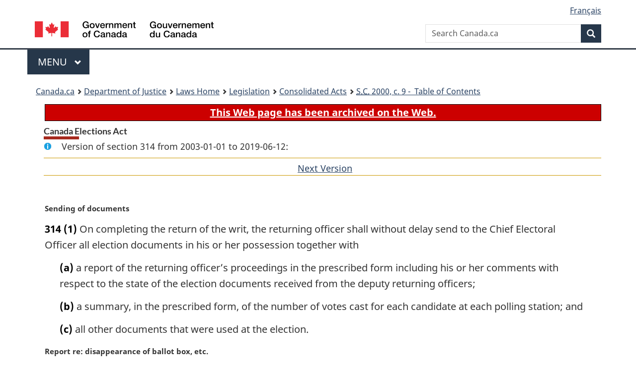

--- FILE ---
content_type: text/html
request_url: https://lois-laws.justice.gc.ca/eng/acts/E-2.01/section-314-20030101.html
body_size: 15519
content:
<!DOCTYPE html>
<html class="no-js" lang="en" dir="ltr">
<head>
<meta charset="utf-8">
<meta property="dcterms:accessRights" content="2"/>
<meta property="dcterms:service" content="JUS-Laws_Lois"/>
<meta content="width=device-width,initial-scale=1" name="viewport">
<meta name="dcterms.language" title="ISO639-2" content="eng">
<link href="/canada/themes-dist/GCWeb/assets/favicon.ico" rel="icon" type="image/x-icon">
<link rel="stylesheet" href="/canada/themes-dist/GCWeb/css/theme.min.css">
<link rel="stylesheet" type="text/css" href="/css/browse.css">
<link rel="stylesheet" type="text/css" href="/css/lawContent.css">
<link rel="stylesheet" type="text/css" href="/css/commonView.css">
<script src="//assets.adobedtm.com/be5dfd287373/bb72b7edd313/launch-e34f760eaec8.min.js"></script>
<link rel="stylesheet" href="/js/jquery-ui.css" />
<title>ARCHIVED - Canada Elections Act</title>
<meta content="width=device-width, initial-scale=1" name="viewport" />
<!-- Meta data -->
<meta name="description" content="Federal laws of Canada" />
<meta name="dcterms.title" content="Consolidated federal laws of Canada, Canada Elections Act" />
<meta name="dcterms.creator" title="Department of Justice" content="Legislative Services Branch" />
<meta name="dcterms.issued" title="W3CDTF" content="2003-01-01" />
<meta name="dcterms.modified" title="W3CDTF" content="2003-01-01" />
<meta name="dcterms.subject" title="scheme" content="Consolidated federal laws of Canada, Canada Elections Act" />
<meta name="dcterms.language" title="ISO639-2" content="eng" />
<link href="https://fonts.googleapis.com/css?family=Montserrat" rel="stylesheet">
</head>
<body vocab="http://schema.org/" typeof="webPage">
<nav>
	<ul id="wb-tphp" class="wb-init wb-disable-inited">
		<li class="wb-slc"><a class="wb-sl" href="#wb-cont">Skip to main content</a></li>
		<li class="wb-slc"><a class="wb-sl" href="#wb-info">Skip to "About government"</a></li>
		<li class="wb-slc"><a class="wb-sl" rel="alternate" href="?wbdisable=true">Switch to basic HTML version</a></li>
	</ul>
</nav>

<header> 
	<div id="wb-bnr" class="container">
		<section id="wb-lng" class="text-right">
			<h2 class="wb-inv">Language selection</h2>
			<ul class="list-inline margin-bottom-none">
				<li><a href="/scripts/changelanguage.asp" lang="fr">Fran&ccedil;ais</a></li>
			</ul>
		</section>
		<div class="row">
			<div class="brand col-xs-5 col-md-4">
				<a href="https://www.canada.ca/en.html" rel="external"><img src="/canada/themes-dist/GCWeb/assets/sig-blk-en.svg" alt="Government of Canada" property="logo"></a>
			</div>
			<section id="wb-srch" class="col-lg-8 text-right">
				<h2>Search</h2>
				<form action="https://www.canada.ca/en/sr/srb.html" method="get" name="cse-search-box" role="search" class="form-inline ng-pristine ng-valid">
					<div class="form-group">
						<label for="wb-srch-q" class="wb-inv">Search Canada.ca</label>
						<input name="cdn" value="canada" type="hidden">
						<input name="st" value="s" type="hidden">
						<input name="num" value="10" type="hidden">
						<input name="langs" value="en" type="hidden">
						<input name="st1rt" value="1" type="hidden">
						<input name="s5bm3ts21rch" value="x" type="hidden">
						<input id="wb-srch-q" list="wb-srch-q-ac" class="wb-srch-q form-control" name="q" type="search" value="" size="34" maxlength="170" placeholder="Search Canada.ca">
						<input type="hidden" name="_charset_" value="UTF-8">
						<datalist id="wb-srch-q-ac"> </datalist>
					</div>
					<div class="form-group submit">
						<button type="submit" id="wb-srch-sub" class="btn btn-primary btn-small" name="wb-srch-sub"><span class="glyphicon-search glyphicon"></span><span class="wb-inv">Search</span></button>
					</div>
				</form>
			</section>
		</div>
	</div>
<nav id="wb-cont-menu" class="gcweb-v2 gcweb-menu" typeof="SiteNavigationElement">
	<div class="container">
		<h2 class="wb-inv">Menu</h2>
		<button type="button" aria-haspopup="true" aria-expanded="false"><span class="wb-inv">Main </span>Menu <span class="expicon glyphicon glyphicon-chevron-down"></span></button>
		<ul role="menu" aria-orientation="vertical" data-ajax-replace="https://www.canada.ca/content/dam/canada/sitemenu/sitemenu-v2-en.html">
			<li role="presentation"><a role="menuitem" tabindex="-1" href="https://www.canada.ca/en/services/jobs.html">Jobs and the workplace</a></li>
			<li role="presentation"><a role="menuitem" tabindex="-1" href="https://www.canada.ca/en/services/immigration-citizenship.html">Immigration and citizenship</a></li>
			<li role="presentation"><a role="menuitem" tabindex="-1" href="https://travel.gc.ca/">Travel and tourism</a></li>
			<li role="presentation"><a role="menuitem" tabindex="-1" href="https://www.canada.ca/en/services/business.html">Business and industry</a></li>
			<li role="presentation"><a role="menuitem" tabindex="-1" href="https://www.canada.ca/en/services/benefits.html">Benefits</a></li>
			<li role="presentation"><a role="menuitem" tabindex="-1" href="https://www.canada.ca/en/services/health.html">Health</a></li>
			<li role="presentation"><a role="menuitem" tabindex="-1" href="https://www.canada.ca/en/services/taxes.html">Taxes</a></li>
			<li role="presentation"><a role="menuitem" tabindex="-1" href="https://www.canada.ca/en/services/environment.html">Environment and natural resources</a></li>
			<li role="presentation"><a role="menuitem" tabindex="-1" href="https://www.canada.ca/en/services/defence.html">National security and defence</a></li>
			<li role="presentation"><a role="menuitem" tabindex="-1" href="https://www.canada.ca/en/services/culture.html">Culture, history and sport</a></li>
			<li role="presentation"><a role="menuitem" tabindex="-1" href="https://www.canada.ca/en/services/policing.html">Policing, justice and emergencies</a></li>
			<li role="presentation"><a role="menuitem" tabindex="-1" href="https://www.canada.ca/en/services/transport.html">Transport and infrastructure</a></li>
			<li role="presentation"><a role="menuitem" tabindex="-1" href="http://international.gc.ca/world-monde/index.aspx?lang=eng">Canada and the world</a></li>
			<li role="presentation"><a role="menuitem" tabindex="-1" href="https://www.canada.ca/en/services/finance.html">Money and finances</a></li>
			<li role="presentation"><a role="menuitem" tabindex="-1" href="https://www.canada.ca/en/services/science.html">Science and innovation</a></li>
		</ul>
	</div>
</nav>
<nav id="wb-bc" property="breadcrumb"><h2>You are here:</h2><div class="container"><ol class="breadcrumb"><li><a href="https://www.canada.ca/en.html">Canada.ca</a></li><li><a href="https://www.justice.gc.ca/eng/index.html">Department of Justice</a></li><li><a href="/eng">Laws Home</a></li><li><a href="/eng/laws-index.html">Legislation</a></li><li><a href="/eng/acts/">Consolidated Acts</a></li><li><a href="/eng/acts/E-2.01/index.html"><abbr title='Statutes of Canada'>S.C.</abbr> 2000, c. 9 - &#x00A0;Table of Contents</a></li></ol></div></nav>
</header>
<main property="mainContentOfPage" typeof="WebPageElement">
<div class="container">
<!-- MAIN CONT DIV START -->
<div class="archiveBar"><a href="/eng/ArchiveNote">This Web page has been archived on the Web.</a></div>
<div class='legisHeader'><h1 class='HeadTitle' id='wb-cont'>Canada Elections Act</h1><div id='assentedDate' class='info'>Version of section 314 from 2003-01-01 to 2019-06-12:</div><div class='lineSeparator goldLineTop'></div>
<div class='lineSeparator nextPreviousBtnAlign'> &nbsp; <a rel='next' href='section-314-20190613.html#wb-cont' class='button'>Next Version<span class='wb-invisible'>of section</span></a></div>
</div><div class='docContents' id='docCont'>
<section><div class="wb-txthl">
﻿<p class="MarginalNote"><span class="wb-invisible">Marginal note:</span>Sending of documents</p><ul class="Section ProvisionList" id="206276"><li><p class="Subsection" id="206278"><strong><a class="sectionLabel" id="s-314"><span class="sectionLabel">314</span></a></strong> <span class="lawlabel">(1)</span> On completing the return of the writ, the returning officer shall without delay send to the Chief Electoral Officer all election documents in his or her possession together with</p><ul class="ProvisionList"><li><p class="Paragraph" id="206279"><span class="lawlabel">(a)</span> a report of the returning officer’s proceedings in the prescribed form including his or her comments with respect to the state of the election documents received from the deputy returning officers;</p></li><li><p class="Paragraph" id="206280"><span class="lawlabel">(b)</span> a summary, in the prescribed form, of the number of votes cast for each candidate at each polling station; and</p></li><li><p class="Paragraph" id="206281"><span class="lawlabel">(c)</span> all other documents that were used at the election.</p></li></ul></li><li><p class="MarginalNote"><span class="wb-invisible">Marginal note:</span>Report re: disappearance of ballot box, etc.</p><p class="Subsection" id="206282"><span class="lawlabel">(2)</span> In any case arising under section 296, the returning officer shall mention specially in the report the circumstances accompanying the disappearance of the ballot boxes or the lack of any statement of the vote, and the mode by which the returning officer ascertained the number of votes cast for each candidate.</p></li></ul>
</div></section></div>
<!-- MAIN CONT DIV END --></div>
<section class="pagedetails container">
    <h2 class="wb-inv">Page Details</h2>   
        <dl id="wb-dtmd">
    <dt>Date modified: </dt>
    <dd><time property="dateModified">2025-11-10</time></dd>
</dl>
</section>
<script src="https://ajax.googleapis.com/ajax/libs/jquery/2.2.4/jquery.js"></script>
<script src="/canada/themes-dist/wet-boew/js/wet-boew.min.js"></script>
<script src="/canada/themes-dist/GCWeb/js/theme.min.js"></script>
</main>
<footer id="wb-info">
	<div class="gc-contextual" style="background: #f5f5f5 !important; color: #222222ff">
		<div class="container">
			<nav class="wb-navcurr pb-4 pt-4">
				<h3 class="mt-4">Justice Laws Website</h3>
				<ul class="list-unstyled colcount-sm-2 colcount-md-3">
					<li><a style="color: #222222ff" href="/eng/const-index.html">Constitutional Documents</a></li>
					<li><a style="color: #222222ff" href="/eng/res-index.html">Related Resources</a></li>
					<li><a style="color: #222222ff" href="/eng/laws-index.html/">Consolidated Acts and Regulations</a></li>
					<li><a style="color: #222222ff" href="/Search/Search.aspx">Search</a></li>
					<li><a style="color: #222222ff" href="/eng/help-index.html/">Help</a></li>
				</ul>
			</nav>
		</div>
	</div>
	
	<div class="gc-contextual">
		<div class="container">
			<nav class="wb-navcurr pb-4 pt-4">
				<h3 class="mt-4">Department of Justice Canada</h3>
				<ul class="list-unstyled colcount-sm-2 colcount-md-3">
					<li><a href="https://www.justice.gc.ca/eng/fl-df/index.html">Family Law</a></li>
					<li><a href="https://www.justice.gc.ca/eng/cj-jp/index.html">Criminal Justice</a></li>
					<li><a href="https://www.justice.gc.ca/eng/fund-fina/index.html">Funding</a></li>
					<li><a href="https://www.justice.gc.ca/eng/csj-sjc/index.html">Canada's System of Justice</a></li>
					<li><a href="https://laws-lois.justice.gc.ca/eng/" rel="external">Laws</a></li>
				</ul>
			</nav>
		</div>
	</div>
	<div class="landscape">
		<div class="container">
			<nav class="wb-navcurr pb-3 pt-4">
				<h3 class="mt-3">Government of Canada</h3>
				<ul class="list-unstyled colcount-sm-2 colcount-md-3">
					<li><a href="https://www.canada.ca/en/contact.html" rel="external">All contacts</a></li>
					<li><a href="https://www.canada.ca/en/government/dept.html" rel="external">Departments and agencies</a></li>
					<li><a href="https://www.canada.ca/en/government/system.html" rel="external">About government</a></li>
				</ul>
				
				<h4><span class="wb-inv">Themes and topics</span></h4>
				<ul class="list-unstyled colcount-sm-2 colcount-md-3">
					<li><a href="https://www.canada.ca/en/services/jobs.html" rel="external">Jobs</a></li>
					<li><a href="https://www.canada.ca/en/services/immigration-citizenship.html" rel="external">Immigration and citizenship</a></li>
					<li><a href="https://travel.gc.ca/" rel="external">Travel and tourism</a></li>
					<li><a href="https://www.canada.ca/en/services/business.html" rel="external">Business</a></li>
					<li><a href="https://www.canada.ca/en/services/benefits.html" rel="external">Benefits</a></li>
					<li><a href="https://www.canada.ca/en/services/health.html" rel="external">Health</a></li>
					<li><a href="https://www.canada.ca/en/services/taxes.html" rel="external">Taxes</a></li>
					<li><a href="https://www.canada.ca/en/services/environment.html" rel="external">Environment and natural resources</a></li>
					<li><a href="https://www.canada.ca/en/services/defence.html" rel="external">National security and defence</a></li>
					<li><a href="https://www.canada.ca/en/services/culture.html" rel="external">Culture, history and sport</a></li>
					<li><a href="https://www.canada.ca/en/services/policing.html" rel="external">Policing, justice and emergencies</a></li>
					<li><a href="https://www.canada.ca/en/services/transport.html" rel="external">Transport and infrastructure</a></li>
					<li><a href="https://international.gc.ca/world-monde/index.aspx?lang=eng" rel="external">Canada and the world</a></li>
					<li><a href="https://www.canada.ca/en/services/finance.html" rel="external">Money and finance</a></li>
					<li><a href="https://www.canada.ca/en/services/science.html" rel="external">Science and innovation</a></li>
					<li><a href="https://www.canada.ca/en/services/indigenous-peoples.html" rel="external">Indigenous peoples</a></li>
					<li><a href="https://www.canada.ca/en/services/veterans.html" rel="external">Veterans and military</a></li>
					<li><a href="https://www.canada.ca/en/services/youth.html" rel="external">Youth</a></li>
				</ul>
			</nav>
		</div>
	</div>
	<div class="brand">
		<div class="container">
			<div class="row">
				<nav class="col-md-9 col-lg-10 ftr-urlt-lnk pb-0">
					<ul>
						<li><a href="https://www.canada.ca/en/social.html" rel="external">Social media</a></li>
						<li><a href="https://www.canada.ca/en/mobile.html" rel="external">Mobile applications</a></li>
						<li><a href="https://www.canada.ca/en/government/about.html" rel="external">About Canada.ca</a></li>
						<li><a href="https://www.canada.ca/en/transparency/terms.html" rel="external">Terms and conditions</a></li>
						<li><a href="https://www.canada.ca/en/transparency/privacy.html" rel="external">Privacy</a></li>
					</ul>
				</nav>
				<div class="col-xs-6 visible-sm visible-xs tofpg">
					<a href="#wb-cont">Top of Page <span class="glyphicon glyphicon-chevron-up"></span></a>
				</div>
				<div class="col-xs-6 col-md-3 col-lg-2 text-right">
					<img src="https://wet-boew.github.io/themes-dist/GCWeb/GCWeb/assets/wmms-blk.svg" alt="Symbol of the Government of Canada">
				</div>
			</div>
		</div>
	</div>
</footer>
<!-- CURATE -->
<!-- Do not remove - this Adobe Analytics tag - STARTS --> 	
<script>_satellite.pageBottom();</script>
<!-- Do not remove - this Adobe Analytics tag - STARTS -->
<script src="/js/tocCheckjs.js"></script>
</body>
</html>
